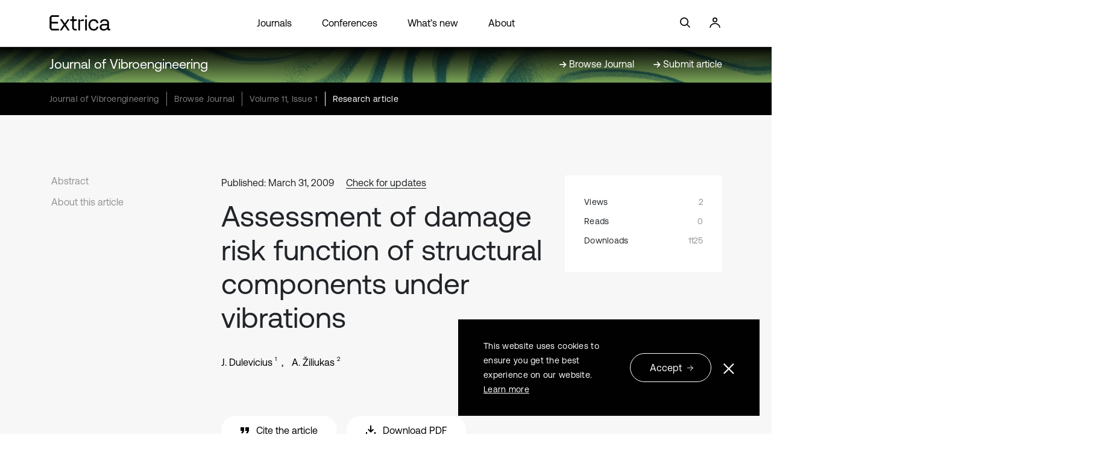

--- FILE ---
content_type: text/html; charset=utf-8
request_url: https://www.extrica.com/article/10278
body_size: 22651
content:
<!DOCTYPE html>
<html lang="en">

<head>
    <meta charset="utf-8" />
    <meta name="viewport" content="width=device-width, initial-scale=1.0" />
    <title>Assessment of damage risk function of structural components under vibrations - Extrica</title>
        <link rel="canonical" href="https://www.extrica.com/article/10278" />

    <!-- Meta -->

    
            <meta name="description" content="In the analysis of reliability of construction element in the case of aging under vibrations, evaluation of risk function is of great importance. In practice, the applied constant risk function intensity is approximate. The intensity function must be evaluated timely. However, this effort requires numerous experimental data. This article considers a simplified approach for solution of the aforementioned problem. Provided comparison of experimental and obtained theoretical results confirm the validity of the presented approach" />
            <meta property="og:url" content="https://www.extrica.com/article/10278" />
            <meta property="og:title" content="Assessment of damage risk function of structural components under vibrations" />
            <meta property="og:description" content="In the analysis of reliability of construction element in the case of aging under vibrations, evaluation of risk function is of great importance. In practice, the applied constant risk function intensity is approximate. The intensity function must be evaluated timely. However, this effort requires numerous experimental data. This article considers a simplified approach for solution of the aforementioned problem. Provided comparison of experimental and obtained theoretical results confirm the validity of the presented approach" />
            <meta property="og:type" content="article" />
            <meta property="og:image" content="https://static-01.extrica.com/journals/jve/jve-meta-1200x630.webp" />
            <meta property="og:image:width" content="1200" />
            <meta property="og:image:height" content="630" />
            <meta property="og:updated_time" content="2023-05-21T14:33:26" />
            <meta property="article:published_time" content="2009-03-31T00:00:00" />
            <meta property="article:modified_time" content="2023-05-21T14:33:26" />
            <meta property="article:author" content="J. Dulevicius" />
            <meta property="article:author" content="A. &#x17D;iliukas" />
            <meta property="article:tag" content="reliability" />
            <meta property="article:tag" content="risk function models" />
            <meta property="article:tag" content="risk function intensity" />
            <meta name="twitter:title" content="Assessment of damage risk function of structural components under vibrations" />
            <meta name="twitter:description" content="In the analysis of reliability of construction element in the case of aging under vibrations, evaluation of risk function is of great importance. In practice, the applied constant risk function intensity is approximate. The intensity function must be evaluated timely. However, this effort requires numerous experimental data. This article considers a simplified approach for solution of the aforementioned problem. Provided comparison of experimental and obtained theoretical results confirm the validity of the presented approach" />
            <meta name="twitter:card" content="summary_large_image" />
            <meta name="twitter:image" content="https://static-01.extrica.com/journals/jve/jve-meta-1200x630.webp" />
            <meta name="citation_title" content="Assessment of damage risk function of structural components under vibrations" />
            <meta name="citation_journal_title" content="Journal of Vibroengineering" />
            <meta name="citation_publisher" content="Vibroengineering" />
            <meta name="citation_online_date" content="2009/03/31" />
            <meta name="citation_year" content="2009" />
            <meta name="citation_author" content="Dulevicius, J." />
            <meta name="citation_author" content="&#x17D;iliukas, A." />
            <meta name="citation_volume" content="11" />
            <meta name="citation_issue" content="1" />
            <meta name="citation_firstpage" content="201" />
            <meta name="citation_lastpage" content="205" />
            <meta name="citation_publication_date" content="2009/03/31" />
            <meta name="citation_issn" content="1392-8716" />
            <meta name="citation_issn" content="2538-8460" />
            <meta name="citation_abstract" content="In the analysis of reliability of construction element in the case of aging under vibrations, evaluation of risk function is of great importance. In practice, the applied constant risk function intensity is approximate. The intensity function must be evaluated timely. However, this effort requires numerous experimental data. This article considers a simplified approach for solution of the aforementioned problem. Provided comparison of experimental and obtained theoretical results confirm the validity of the presented approach" />
            <meta name="citation_keywords" content="reliability" />
            <meta name="citation_keywords" content="risk function models" />
            <meta name="citation_keywords" content="risk function intensity" />
            <meta name="citation_fulltext_html_url" content="https://www.extrica.com/article/10278" />
            <meta name="citation_pdf_url" content="https://www.extrica.com/article/10278/pdf" />
            <meta name="dc.title" content="Assessment of damage risk function of structural components under vibrations" />
            <meta name="dc.source" content="Journal of Vibroengineering" />
            <meta name="dc.format" content="text/html" />
            <meta name="dc.publisher" content="Vibroengineering" />
            <meta name="dc.date" content="2009/03/31" />
            <meta name="dc.language" content="en" />
            <meta name="dc.creator" content="Dulevicius, J." />
            <meta name="dc.creator" content="&#x17D;iliukas, A." />
            <meta name="dc.description" content="In the analysis of reliability of construction element in the case of aging under vibrations, evaluation of risk function is of great importance. In practice, the applied constant risk function intensity is approximate. The intensity function must be evaluated timely. However, this effort requires numerous experimental data. This article considers a simplified approach for solution of the aforementioned problem. Provided comparison of experimental and obtained theoretical results confirm the validity of the presented approach" />
            <meta name="dc.type" content="Research article" />
            <meta name="prism.publicationName" content="Journal of Vibroengineering" />
            <meta name="prism.publicationDate" content="2009/03/31" />
            <meta name="prism.issn" content="1392-8716" />
            <meta name="prism.issn" content="2538-8460" />
            <meta name="prism.volume" content="11" />
            <meta name="prism.number" content="1" />
            <meta name="prism.startingPage" content="201" />
            <meta name="prism.endingPage" content="205" />
            <meta name="prism.section" content="Research article" />
<meta name="citation_language" content="English" />
<meta property="og:site_name" content="Extrica" />
<meta property="og:locale" content="en_US" />
<meta name="twitter:site" content="@ExtricaScience" />
    <meta name="google-site-verification" content="bU6qzKBrFXq7vjMzew7tljUWR5frpxPUWfQM8R3WKzQ" />

    <!-- Styles -->
    <link rel="stylesheet" href="https://cdnjs.cloudflare.com/ajax/libs/bootstrap/5.2.3/css/bootstrap.min.css" integrity="sha512-SbiR/eusphKoMVVXysTKG/7VseWii+Y3FdHrt0EpKgpToZeemhqHeZeLWLhJutz/2ut2Vw1uQEj2MbRF+TVBUA==" crossorigin="anonymous" referrerpolicy="no-referrer" />
<meta name="x-stylesheet-fallback-test" content="" class="visually-hidden" /><script>!function(a,b,c,d){var e,f=document,g=f.getElementsByTagName("SCRIPT"),h=g[g.length-1].previousElementSibling,i=f.defaultView&&f.defaultView.getComputedStyle?f.defaultView.getComputedStyle(h):h.currentStyle;if(i&&i[a]!==b)for(e=0;e<c.length;e++)f.write('<link href="'+c[e]+'" '+d+"/>")}("position","absolute",["/lib/bootstrap-5.2.3/dist/css/bootstrap.min.css"], "rel=\u0022stylesheet\u0022 crossorigin=\u0022anonymous\u0022 referrerpolicy=\u0022no-referrer\u0022 ");</script>
    <style>
        @font-face {
            font-family: 'AeonikRegular';
            src: url('https://static-01.extrica.com/assets/fonts/AeonikPro-Regular.otf');
            font-display: swap;
        }

        @font-face {
            font-family: 'AeonikLight';
            src: url('https://static-01.extrica.com/assets/fonts/AeonikPro-Light.otf');
            font-display: swap;
        }
    </style>
    <link rel="stylesheet" href="/css/styles.min.css?v=-439bLycjROJ4YU7cEXn9X8mUrFyJSmfALuWG05VPaM" />
    
    <link rel="stylesheet" href="https://cdnjs.cloudflare.com/ajax/libs/lity/2.4.1/lity.css" crossorigin="anonymous" referrerpolicy="no-referrer" />
    <style>
        @media only screen and (max-width: 991px) {
            .main-content-section .main-content-row .related-articles-section .content-row .single-col a .inner-col::before {
                background-image: url('/images/arrow-read-more.svg');
            }
        }
    </style>


    <!-- Scripts -->
    
                <script type="application/ld&#x2B;json">
                                {
  "@context": "https://schema.org",
  "@type": "Article",
  "pageStart": 201,
  "pageEnd": 205,
  "headline": "Assessment of damage risk function of structural components under vibrations",
  "abstract": "In the analysis of reliability of construction element in the case of aging under vibrations, evaluation of risk function is of great importance. In practice, the applied constant risk function intensity is approximate. The intensity function must be evaluated timely. However, this effort requires numerous experimental data. This article considers a simplified approach for solution of the aforementioned problem. Provided comparison of experimental and obtained theoretical results confirm the validity of the presented approach",
  "datePublished": "2009-03-31T00:00:00",
  "dateModified": "2023-05-21T14:33:26.33",
  "author": [
    {
      "@context": "https://schema.org",
      "@type": "Person",
      "name": "J. Dulevicius",
      "givenName": "J.",
      "familyName": "Dulevicius"
    },
    {
      "@context": "https://schema.org",
      "@type": "Person",
      "name": "A. \u017Diliukas",
      "givenName": "A.",
      "familyName": "\u017Diliukas"
    }
  ],
  "publisher": {
    "@context": "https://schema.org",
    "@type": "Organization",
    "name": "Extrica",
    "url": "https://www.extrica.com",
    "logo": "https://static-01.extrica.com/assets/extrica/about/meta-1200x750.webp"
  },
  "license": "https://creativecommons.org/licenses/by/4.0"
}
                        </script>


    
        <script async>
    //Google Tag Manager
    (function (w, d, s, l, i) {
        w[l] = w[l] || []; w[l].push({ 'gtm.start': new Date().getTime(), event: 'gtm.js' });
        var f = d.getElementsByTagName(s)[0], j = d.createElement(s), dl = l != 'dataLayer' ? '&l=' + l : '';
        j.async = true; j.src = 'https://www.googletagmanager.com/gtm.js?id=' + i + dl;
        f.parentNode.insertBefore(j, f);
    })(window, document, 'script', 'dataLayer', 'GTM-536FWCD');
</script async>

<!-- Google tag (gtag.js) default consent -->
<script async>
    window.dataLayer = window.dataLayer || [];
    function gtag() { dataLayer.push(arguments); }
    gtag('consent', 'default', {
        'ad_storage': 'denied',
        'ad_user_data': 'denied',
        'ad_personalization': 'denied'
    });
</script async>
<!-- Google tag (gtag.js) -->
<script async src="https://www.googletagmanager.com/gtag/js?id=G-8ZMPL0WXWF"></script>
<script>
    window.dataLayer = window.dataLayer || [];
    function gtag() { dataLayer.push(arguments); }
    gtag('js', new Date());
    gtag('config', 'G-8ZMPL0WXWF');
</script>
<script async>
    function consentGtagGranted() {
        gtag('consent', 'update', {
            'ad_user_data': 'granted',
            'ad_personalization': 'granted'
        });
    }
</script>

<!-- Meta Pixel Code -->
<script async>
    !function (f, b, e, v, n, t, s) {
        if (f.fbq) return; n = f.fbq = function () {
            n.callMethod ? n.callMethod.apply(n, arguments) : n.queue.push(arguments);
        };
        if (!f._fbq) f._fbq = n; n.push = n; n.loaded = !0; n.version = '2.0';
        n.queue = []; t = b.createElement(e); t.async = !0;
        t.src = v; s = b.getElementsByTagName(e)[0];
        s.parentNode.insertBefore(t, s);
    }(window, document, 'script',
        'https://connect.facebook.net/en_US/fbevents.js');
    fbq('init', '285539395603870');
    fbq('track', 'PageView');
</script>
<!-- End Meta Pixel Code -->

<script async>
    //Hotjar Tracking Code for http://www.jvejournals.com 
    (function (h, o, t, j, a, r) {
        h.hj = h.hj || function () { (h.hj.q = h.hj.q || []).push(arguments) };
        h._hjSettings = { hjid: 1154681, hjsv: 6 };
        a = o.getElementsByTagName('head')[0];
        r = o.createElement('script'); r.async = 1;
        r.src = t + h._hjSettings.hjid + j + h._hjSettings.hjsv;
        a.appendChild(r);
    })(window, document, 'https://static.hotjar.com/c/hotjar-', '.js?sv=');
</script>

<script async>
    // Microsoft Advertising UET tag tracking code
    (function (w, d, t, r, u) {
        var f, n, i;
        w[u] = w[u] || [], f = function () {
            var o = { ti: "17443098" };
            o.q = w[u], w[u] = new UET(o), w[u].push("pageLoad")
        }, n = d.createElement(t), n.src = r, n.async = 1, n.onload = n.onreadystatechange = function () {
            var s = this.readyState; s && s !== "loaded" && s !== "complete" || (f(), n.onload = n.onreadystatechange = null)
        }, i = d.getElementsByTagName(t)[0], i.parentNode.insertBefore(n, i)
    })(window, document, "script", "//bat.bing.com/bat.js", "uetq");
</script>

        <script type="text/javascript">!function(T,l,y){var S=T.location,k="script",D="instrumentationKey",C="ingestionendpoint",I="disableExceptionTracking",E="ai.device.",b="toLowerCase",w="crossOrigin",N="POST",e="appInsightsSDK",t=y.name||"appInsights";(y.name||T[e])&&(T[e]=t);var n=T[t]||function(d){var g=!1,f=!1,m={initialize:!0,queue:[],sv:"5",version:2,config:d};function v(e,t){var n={},a="Browser";return n[E+"id"]=a[b](),n[E+"type"]=a,n["ai.operation.name"]=S&&S.pathname||"_unknown_",n["ai.internal.sdkVersion"]="javascript:snippet_"+(m.sv||m.version),{time:function(){var e=new Date;function t(e){var t=""+e;return 1===t.length&&(t="0"+t),t}return e.getUTCFullYear()+"-"+t(1+e.getUTCMonth())+"-"+t(e.getUTCDate())+"T"+t(e.getUTCHours())+":"+t(e.getUTCMinutes())+":"+t(e.getUTCSeconds())+"."+((e.getUTCMilliseconds()/1e3).toFixed(3)+"").slice(2,5)+"Z"}(),iKey:e,name:"Microsoft.ApplicationInsights."+e.replace(/-/g,"")+"."+t,sampleRate:100,tags:n,data:{baseData:{ver:2}}}}var h=d.url||y.src;if(h){function a(e){var t,n,a,i,r,o,s,c,u,p,l;g=!0,m.queue=[],f||(f=!0,t=h,s=function(){var e={},t=d.connectionString;if(t)for(var n=t.split(";"),a=0;a<n.length;a++){var i=n[a].split("=");2===i.length&&(e[i[0][b]()]=i[1])}if(!e[C]){var r=e.endpointsuffix,o=r?e.location:null;e[C]="https://"+(o?o+".":"")+"dc."+(r||"services.visualstudio.com")}return e}(),c=s[D]||d[D]||"",u=s[C],p=u?u+"/v2/track":d.endpointUrl,(l=[]).push((n="SDK LOAD Failure: Failed to load Application Insights SDK script (See stack for details)",a=t,i=p,(o=(r=v(c,"Exception")).data).baseType="ExceptionData",o.baseData.exceptions=[{typeName:"SDKLoadFailed",message:n.replace(/\./g,"-"),hasFullStack:!1,stack:n+"\nSnippet failed to load ["+a+"] -- Telemetry is disabled\nHelp Link: https://go.microsoft.com/fwlink/?linkid=2128109\nHost: "+(S&&S.pathname||"_unknown_")+"\nEndpoint: "+i,parsedStack:[]}],r)),l.push(function(e,t,n,a){var i=v(c,"Message"),r=i.data;r.baseType="MessageData";var o=r.baseData;return o.message='AI (Internal): 99 message:"'+("SDK LOAD Failure: Failed to load Application Insights SDK script (See stack for details) ("+n+")").replace(/\"/g,"")+'"',o.properties={endpoint:a},i}(0,0,t,p)),function(e,t){if(JSON){var n=T.fetch;if(n&&!y.useXhr)n(t,{method:N,body:JSON.stringify(e),mode:"cors"});else if(XMLHttpRequest){var a=new XMLHttpRequest;a.open(N,t),a.setRequestHeader("Content-type","application/json"),a.send(JSON.stringify(e))}}}(l,p))}function i(e,t){f||setTimeout(function(){!t&&m.core||a()},500)}var e=function(){var n=l.createElement(k);n.src=h;var e=y[w];return!e&&""!==e||"undefined"==n[w]||(n[w]=e),n.onload=i,n.onerror=a,n.onreadystatechange=function(e,t){"loaded"!==n.readyState&&"complete"!==n.readyState||i(0,t)},n}();y.ld<0?l.getElementsByTagName("head")[0].appendChild(e):setTimeout(function(){l.getElementsByTagName(k)[0].parentNode.appendChild(e)},y.ld||0)}try{m.cookie=l.cookie}catch(p){}function t(e){for(;e.length;)!function(t){m[t]=function(){var e=arguments;g||m.queue.push(function(){m[t].apply(m,e)})}}(e.pop())}var n="track",r="TrackPage",o="TrackEvent";t([n+"Event",n+"PageView",n+"Exception",n+"Trace",n+"DependencyData",n+"Metric",n+"PageViewPerformance","start"+r,"stop"+r,"start"+o,"stop"+o,"addTelemetryInitializer","setAuthenticatedUserContext","clearAuthenticatedUserContext","flush"]),m.SeverityLevel={Verbose:0,Information:1,Warning:2,Error:3,Critical:4};var s=(d.extensionConfig||{}).ApplicationInsightsAnalytics||{};if(!0!==d[I]&&!0!==s[I]){var c="onerror";t(["_"+c]);var u=T[c];T[c]=function(e,t,n,a,i){var r=u&&u(e,t,n,a,i);return!0!==r&&m["_"+c]({message:e,url:t,lineNumber:n,columnNumber:a,error:i}),r},d.autoExceptionInstrumented=!0}return m}(y.cfg);function a(){y.onInit&&y.onInit(n)}(T[t]=n).queue&&0===n.queue.length?(n.queue.push(a),n.trackPageView({})):a()}(window,document,{
src: "https://js.monitor.azure.com/scripts/b/ai.2.min.js", // The SDK URL Source
crossOrigin: "anonymous", 
cfg: { // Application Insights Configuration
    connectionString: 'InstrumentationKey=d958c01d-d6ba-4213-8949-a11aab7b4bbd;IngestionEndpoint=https://northeurope-2.in.applicationinsights.azure.com/;LiveEndpoint=https://northeurope.livediagnostics.monitor.azure.com/'
}});</script>
    
</head>

<body>
    
        <noscript>
    <iframe src="https://www.googletagmanager.com/ns.html?id=GTM-536FWCD" height="0" width="0" style="display:none;visibility:hidden"></iframe>
    <img height="1" width="1" style="display:none" src="https://www.facebook.com/tr?id=285539395603870&ev=PageView&noscript=1" />
</noscript>
    

    <div class="container-fluid">
        <div id="parallax-holder" class="hero-section ">
            <div id="header-placeholder"></div>
            <div id="fixed-header" class="sticky-hero-section">
                <nav class="header-home navbar navbar-expand-xl navbar-light">
                    <div class="row header-links">
                        <div class="col-lg-6 menu-col header-col">
                            <button class="first-button navbar-toggler" type="button" data-bs-toggle="collapse" data-bs-target="#navbarNav" aria-controls="navbarNav" aria-expanded="false" aria-label="Toggle navigation">
                                <a class="header-logo-link black" href="/" alt="Extrica logo">
                                    <svg width="94" height="24" viewBox="0 0 94 24" fill="none" xmlns="http://www.w3.org/2000/svg">
                                        <g clip-path="url(#clip0_2576_4240)">
                                            <path d="M0.316406 3.09068V20.5641L3.28822 23.6374H14.6078V20.9526H4.54874C3.7724 20.9526 3.13796 20.3051 3.13796 19.4936V13.036H13.1887V10.3597H3.13796V4.29931C3.13796 3.49644 3.76405 2.84032 4.54874 2.84032H14.6078V0.164062H3.14631L0.316406 3.09068Z" fill="white" />
                                            <path d="M37.8817 20.6679C37.6146 20.3657 37.4727 19.8564 37.4727 19.1398V10.4549C37.4727 9.67795 38.082 9.05637 38.825 9.05637H41.6549V6.53551H37.4727V1.74414H34.8181V6.53551H31.8379V9.04774H34.8181V20.5643L37.7899 23.6377H41.8636V21.1254H39.2925C38.6163 21.1168 38.1488 20.97 37.8817 20.6679Z" fill="white" />
                                            <path d="M48.7168 7.24307C48.2159 7.55386 47.7818 7.92508 47.4062 8.37401H46.7634L46.513 6.54379H44.209V23.6373H46.8636V14.9179C46.8636 13.9165 46.8636 11.9567 46.8636 10.6186C46.8636 9.85026 47.473 9.22005 48.2159 9.22005H52.5985V6.53516H51.8556C50.5283 6.53516 49.4764 6.76825 48.7168 7.24307Z" fill="white" />
                                            <path d="M67.7758 8.78008C68.9445 8.78008 69.9379 9.10814 70.756 9.75562C71.574 10.4031 72.1167 11.275 72.3754 12.3714H75.0634C74.7379 10.4981 73.9448 9.02181 72.6843 7.94267C71.4238 6.87217 69.8127 6.33691 67.8676 6.33691C66.2648 6.33691 64.8541 6.6995 63.6186 7.42468C62.3831 8.14986 61.4315 9.1772 60.7469 10.4894C60.0624 11.8103 59.7285 13.3297 59.7285 15.0477C59.7285 16.7657 60.0624 18.2937 60.7303 19.6232C61.3981 20.9527 62.3414 21.9887 63.5518 22.7225C64.7622 23.4563 66.1647 23.8276 67.7674 23.8276C69.7375 23.8276 71.357 23.2837 72.6259 22.2045C73.9031 21.1168 74.7128 19.6319 75.0551 17.7326H72.4005C72.1584 18.8722 71.6325 19.77 70.8144 20.4175C69.9963 21.065 68.9779 21.393 67.7674 21.393C66.1897 21.393 64.9125 20.806 63.9275 19.6319C62.9424 18.4578 62.4499 16.9297 62.4499 15.0563C62.4499 13.2002 62.9424 11.6894 63.9275 10.5326C64.9125 9.36713 66.1981 8.78008 67.7758 8.78008Z" fill="white" />
                                            <path d="M92.2916 21.1168C91.557 21.1168 91.1897 20.7024 91.1897 19.8736V12.5009C91.1897 10.5153 90.6137 8.98727 89.4533 7.9254C88.293 6.86353 86.6568 6.33691 84.5448 6.33691C82.558 6.33691 80.9386 6.8031 79.7031 7.74411C78.4593 8.68512 77.7413 9.98871 77.5493 11.6635H80.2039C80.3793 10.7916 80.8384 10.0923 81.5813 9.56569C82.3243 9.03907 83.2759 8.78008 84.4196 8.78008C85.7135 8.78008 86.7236 9.09087 87.4498 9.72109C88.4098 10.5499 88.7354 11.8103 88.4182 13.511H83.6683C81.5062 13.511 79.8617 13.9686 78.7264 14.8837C77.5911 15.7988 77.0234 17.1196 77.0234 18.8376C77.0234 20.383 77.5827 21.6002 78.693 22.4894C79.8033 23.3873 81.2808 23.8276 83.1173 23.8276C85.054 23.8276 86.6151 23.2232 87.8171 22.006H88.8105C88.9274 22.3858 89.111 22.7053 89.3698 22.9556C89.8206 23.4045 90.5803 23.629 91.6404 23.629H93.1013V21.1168H92.2916ZM87.141 20.1671C86.2144 21.0477 84.9371 21.488 83.3177 21.488C82.2158 21.488 81.3392 21.229 80.6881 20.7196C80.037 20.2017 79.7198 19.5283 79.7198 18.6736C79.7198 16.7743 80.9552 15.8247 83.4179 15.8247H88.5434V16.6621C88.535 18.1125 88.0676 19.2779 87.141 20.1671Z" fill="white" />
                                            <path d="M57.3655 6.53516H54.7109V23.6287H57.3655V6.53516Z" fill="white" />
                                            <path d="M57.3655 0.336914H54.7109V3.08224H57.3655V0.336914Z" fill="white" />
                                            <path d="M30.7611 6.53516H27.8978L23.9743 12.2675C23.774 12.5611 23.3483 12.5611 23.1479 12.2675L19.2745 6.54379H16.1942L21.8373 14.8575L15.7852 23.6373H18.6485L22.9559 17.3697C23.1563 17.0762 23.582 17.0762 23.7823 17.3697L28.0898 23.6459H31.1701L25.0763 14.8488L30.7611 6.53516Z" fill="white" />
                                        </g>
                                        <defs>
                                            <clipPath id="clip0_2576_4240">
                                                <rect width="93.4286" height="24" fill="white" />
                                            </clipPath>
                                        </defs>
                                    </svg>
                                </a>
                                <div class="animated-icon1 black"><span></span><span></span><span></span></div>
                            </button>
                            <div class="collapse navbar-collapse" id="navbarNav">
                                <ul class="navbar-nav">
                                    <li class="nav-item">
                                        <a class="nav-link" href="/journals">Journals</a>
                                    </li>
                                    <li class="nav-item">
                                        <a class="nav-link" href="/conferences">Conferences</a>
                                    </li>
                                    <li>
                                        <a class="nav-link" href="/whats-new">What’s new</a>
                                    </li>
                                    <li>
                                        <a class="nav-link" href="/about">About</a>
                                    </li>
                                </ul>
                            </div>

                            <a class="header-search-icon black" href="#" alt="Search">
                                <svg width="24" height="24" viewBox="0 0 24 24" fill="none" xmlns="http://www.w3.org/2000/svg">
                                    <g clip-path="url(#clip0_2576_4251)">
                                        <g clip-path="url(#clip1_2576_4251)">
                                            <path d="M6.25211 13.7303C5.25252 12.7307 4.70308 11.4024 4.70308 9.99033C4.70308 8.57823 5.25252 7.25 6.25211 6.2504C7.25171 5.25252 8.57823 4.70137 9.99205 4.70137C11.4041 4.70137 12.7324 5.25252 13.7303 6.2504C14.7299 7.25 15.2793 8.57823 15.2793 9.99033C15.2793 11.4024 14.7299 12.7307 13.7303 13.7303C12.7324 14.7282 11.4041 15.2793 9.99205 15.2793C8.57823 15.2793 7.25171 14.7282 6.25211 13.7303ZM20.0017 18.7967L15.4967 14.2917C16.4569 13.0679 16.9824 11.5702 16.9824 9.99033C16.9824 8.12294 16.2549 6.36679 14.9353 5.04712C13.6139 3.72745 11.8594 3 9.99205 3C8.12465 3 6.36851 3.72745 5.04883 5.04712C3.72745 6.36679 3 8.12294 3 9.99033C3 11.8577 3.72745 13.6139 5.04883 14.9335C6.36851 16.2532 8.12465 16.9807 9.99205 16.9807C11.5719 16.9807 13.0696 16.4552 14.2934 15.495L18.7984 20L20.0017 18.7967Z" fill="white" />
                                        </g>
                                    </g>
                                    <defs>
                                        <clipPath id="clip0_2576_4251">
                                            <rect width="24" height="24" fill="white" />
                                        </clipPath>
                                        <clipPath id="clip1_2576_4251">
                                            <rect width="17.0017" height="17" fill="white" transform="translate(3 3)" />
                                        </clipPath>
                                    </defs>
                                </svg>
                            </a>
                            <a class="header-login-icon black" href="https://manage.extrica.com" target="_blank" alt="Login">
                                <svg width="24" height="24" viewBox="0 0 24 24" fill="none" xmlns="http://www.w3.org/2000/svg">
                                    <circle cx="12" cy="7" r="3.15" stroke="white" stroke-width="1.7" />
                                    <path d="M20 20C20 16.134 16.4183 13 12 13C7.58172 13 4 16.134 4 20" stroke="white" stroke-width="1.7" />
                                </svg>
                            </a>
                        </div>

                        <div class="login-col header-col col-lg-3">
                            <a href="">
                                <svg width="24" height="24" viewBox="0 0 24 24" fill="none" xmlns="http://www.w3.org/2000/svg">
                                    <g clip-path="url(#clip0_2576_4251)">
                                        <g clip-path="url(#clip1_2576_4251)">
                                            <path d="M6.25211 13.7303C5.25252 12.7307 4.70308 11.4024 4.70308 9.99033C4.70308 8.57823 5.25252 7.25 6.25211 6.2504C7.25171 5.25252 8.57823 4.70137 9.99205 4.70137C11.4041 4.70137 12.7324 5.25252 13.7303 6.2504C14.7299 7.25 15.2793 8.57823 15.2793 9.99033C15.2793 11.4024 14.7299 12.7307 13.7303 13.7303C12.7324 14.7282 11.4041 15.2793 9.99205 15.2793C8.57823 15.2793 7.25171 14.7282 6.25211 13.7303ZM20.0017 18.7967L15.4967 14.2917C16.4569 13.0679 16.9824 11.5702 16.9824 9.99033C16.9824 8.12294 16.2549 6.36679 14.9353 5.04712C13.6139 3.72745 11.8594 3 9.99205 3C8.12465 3 6.36851 3.72745 5.04883 5.04712C3.72745 6.36679 3 8.12294 3 9.99033C3 11.8577 3.72745 13.6139 5.04883 14.9335C6.36851 16.2532 8.12465 16.9807 9.99205 16.9807C11.5719 16.9807 13.0696 16.4552 14.2934 15.495L18.7984 20L20.0017 18.7967Z" fill="white" />
                                        </g>
                                    </g>
                                    <defs>
                                        <clipPath id="clip0_2576_4251">
                                            <rect width="24" height="24" fill="white" />
                                        </clipPath>
                                        <clipPath id="clip1_2576_4251">
                                            <rect width="17.0017" height="17" fill="white" transform="translate(3 3)" />
                                        </clipPath>
                                    </defs>
                                </svg>
                            </a>
                            <a href="https://manage.extrica.com" target="_blank">
                                <svg width="24" height="24" viewBox="0 0 24 24" fill="none" xmlns="http://www.w3.org/2000/svg">
                                    <circle cx="12" cy="7" r="3.15" stroke="white" stroke-width="1.7" />
                                    <path d="M20 20C20 16.134 16.4183 13 12 13C7.58172 13 4 16.134 4 20" stroke="white" stroke-width="1.7" />
                                </svg>
                            </a>
                        </div>
                    </div>
                </nav>
                <div class="container">
                    <header class="header-home">
                        <div class="row header-links">
                            <div class="logo-col header-col col-lg-2">
                                <a class="headerlogo" href="/">
                                    <svg width="102" height="26" viewBox="0 0 102 26" fill="none" xmlns="http://www.w3.org/2000/svg">
                                        <path d="M0.34375 3.34824V22.2777L3.56322 25.6072H15.8261V22.6986H4.92878C4.08774 22.6986 3.40044 21.9972 3.40044 21.118V14.1223H14.2888V11.2231H3.40044V4.65759C3.40044 3.78781 4.0787 3.07702 4.92878 3.07702H15.8261V0.177734H3.40948L0.34375 3.34824Z" fill="white" />
                                        <path d="M41.0396 22.3899C40.7503 22.0625 40.5965 21.5107 40.5965 20.7345V11.3259C40.5965 10.4841 41.2567 9.81074 42.0616 9.81074H45.1273V7.07981H40.5965V1.88916H37.7207V7.07981H34.4922V9.80139H37.7207V22.2777L40.9402 25.6071H45.3534V22.8856H42.568C41.8355 22.8762 41.329 22.7172 41.0396 22.3899Z" fill="white" />
                                        <path d="M52.778 7.84698C52.2354 8.18368 51.7651 8.58583 51.3582 9.07216H50.6618L50.3905 7.08943H47.8945V25.6074H50.7704V16.1614C50.7704 15.0765 50.7704 12.9535 50.7704 11.5038C50.7704 10.6714 51.4305 9.98871 52.2354 9.98871H56.9832V7.08008H56.1783C54.7404 7.08008 53.6009 7.3326 52.778 7.84698Z" fill="white" />
                                        <path d="M73.423 9.51151C74.6891 9.51151 75.7652 9.86691 76.6515 10.5683C77.5377 11.2698 78.1256 12.2144 78.4059 13.4022H81.3179C80.9652 11.3727 80.1061 9.77338 78.7405 8.60431C77.375 7.4446 75.6296 6.86475 73.5224 6.86475C71.7861 6.86475 70.2578 7.25755 68.9193 8.04316C67.5809 8.82878 66.5499 9.94173 65.8084 11.3633C65.0668 12.7942 64.7051 14.4403 64.7051 16.3014C64.7051 18.1626 65.0668 19.818 65.7903 21.2583C66.5138 22.6986 67.5357 23.8209 68.847 24.6158C70.1583 25.4108 71.6776 25.813 73.4139 25.813C75.5482 25.813 77.3026 25.2237 78.6772 24.0547C80.0609 22.8763 80.9381 21.2676 81.3089 19.2101H78.433C78.1708 20.4446 77.601 21.4173 76.7148 22.1187C75.8285 22.8201 74.7252 23.1755 73.4139 23.1755C71.7047 23.1755 70.3211 22.5396 69.2539 21.2676C68.1868 19.9957 67.6532 18.3403 67.6532 16.3108C67.6532 14.3 68.1868 12.6633 69.2539 11.4101C70.3211 10.1475 71.7138 9.51151 73.423 9.51151Z" fill="white" />
                                        <path d="M99.9838 22.8763C99.188 22.8763 98.7901 22.4273 98.7901 21.5295V13.5424C98.7901 11.3914 98.1661 9.73597 96.9091 8.58561C95.652 7.43525 93.8795 6.86475 91.5915 6.86475C89.4392 6.86475 87.6847 7.36978 86.3463 8.38921C84.9988 9.40863 84.2211 10.8209 84.0131 12.6353H86.8889C87.0788 11.6906 87.5762 10.9331 88.3811 10.3626C89.1859 9.79209 90.2169 9.51151 91.4559 9.51151C92.8576 9.51151 93.9518 9.8482 94.7386 10.5309C95.7786 11.4288 96.1313 12.7942 95.7877 14.6367H90.6419C88.2997 14.6367 86.5181 15.1324 85.2882 16.1237C84.0583 17.1151 83.4434 18.546 83.4434 20.4072C83.4434 22.0813 84.0493 23.4 85.252 24.3633C86.4548 25.336 88.0555 25.813 90.0451 25.813C92.1432 25.813 93.8343 25.1583 95.1365 23.8396H96.2127C96.3393 24.2511 96.5383 24.5971 96.8186 24.8683C97.307 25.3547 98.1299 25.5978 99.2784 25.5978H100.861V22.8763H99.9838ZM94.404 21.8475C93.4002 22.8014 92.0165 23.2784 90.2621 23.2784C89.0684 23.2784 88.1188 22.9978 87.4134 22.446C86.708 21.8849 86.3644 21.1554 86.3644 20.2295C86.3644 18.1719 87.7028 17.1432 90.3706 17.1432H95.9233V18.0504C95.9143 19.6216 95.4078 20.8842 94.404 21.8475Z" fill="white" />
                                        <path d="M62.1473 7.08008H59.2715V25.5981H62.1473V7.08008Z" fill="white" />
                                        <path d="M62.1473 0.364746H59.2715V3.33885H62.1473V0.364746Z" fill="white" />
                                        <path d="M33.3255 7.08008H30.2236L25.9732 13.2902C25.7562 13.6081 25.2949 13.6081 25.0779 13.2902L20.8817 7.08943H17.5447L23.6581 16.0959L17.1016 25.6074H20.2035L24.8699 18.8175C25.0869 18.4995 25.5482 18.4995 25.7652 18.8175L30.4316 25.6168H33.7687L27.1669 16.0866L33.3255 7.08008Z" fill="white" />
                                    </svg>
                                </a>
                            </div>
                            <div class="menu-col header-col col-lg-8">
                                <a href="/journals">Journals</a>
                                <a href="/conferences">Conferences</a>
                                <a href="/whats-new">What’s new</a>
                                <a href="/about">About</a>
                            </div>
                            <div class="login-col header-col col-lg-2">
                                <a class="header-search-icon black desktop" href="">
                                    <svg width="24" height="24" viewBox="0 0 24 24" fill="none" xmlns="http://www.w3.org/2000/svg">
                                        <g clip-path="url(#clip0_2599_497)">
                                            <g clip-path="url(#clip1_2599_497)">
                                                <path d="M6.25211 13.7303C5.25252 12.7307 4.70308 11.4024 4.70308 9.99033C4.70308 8.57823 5.25252 7.25 6.25211 6.2504C7.25171 5.25252 8.57823 4.70137 9.99205 4.70137C11.4041 4.70137 12.7324 5.25252 13.7303 6.2504C14.7299 7.25 15.2793 8.57823 15.2793 9.99033C15.2793 11.4024 14.7299 12.7307 13.7303 13.7303C12.7324 14.7282 11.4041 15.2793 9.99205 15.2793C8.57823 15.2793 7.25171 14.7282 6.25211 13.7303V13.7303ZM20.0017 18.7967L15.4967 14.2917C16.4569 13.0679 16.9824 11.5702 16.9824 9.99033C16.9824 8.12294 16.2549 6.36679 14.9353 5.04712C13.6139 3.72745 11.8594 3 9.99205 3C8.12465 3 6.36851 3.72745 5.04883 5.04712C3.72745 6.36679 3 8.12294 3 9.99033C3 11.8577 3.72745 13.6139 5.04883 14.9335C6.36851 16.2532 8.12465 16.9807 9.99205 16.9807C11.5719 16.9807 13.0696 16.4552 14.2934 15.495L18.7984 20L20.0017 18.7967" fill="white" />
                                            </g>
                                        </g>
                                        <defs>
                                            <clipPath id="clip0_2599_497">
                                                <rect width="24" height="24" fill="white" />
                                            </clipPath>
                                            <clipPath id="clip1_2599_497">
                                                <rect width="17.0017" height="17" fill="white" transform="translate(3 3)" />
                                            </clipPath>
                                        </defs>
                                    </svg>
                                </a>
                                <a class="header-login-icon black desktop" href="https://manage.extrica.com" target="_blank">
                                    <svg width="24" height="24" viewBox="0 0 24 24" fill="none" xmlns="http://www.w3.org/2000/svg">
                                        <circle cx="12" cy="7" r="3.15" stroke="white" stroke-width="1.7" />
                                        <path d="M20 20C20 16.134 16.4183 13 12 13C7.58172 13 4 16.134 4 20" stroke="white" stroke-width="1.7" />
                                    </svg>
                                </a>
                            </div>
                        </div>
                    </header>
                </div>
            </div>
            <form id="search-header" class="row search-input" method="GET" action="/search">
                <div class="search-bar">
                    <div class="container">
                        <div class="main-search-bar-row row">
                            <span class="deleteicon">
                                <input placeholder="Search" type="text" id="searchQuery" name="searchQuery" value="">
                                <span onclick="var input = this.previousElementSibling; input.value = ''; input.focus();"><img src="/images/close-search.svg" alt="Close" loading="lazy" /></span>
                                <img class="search-icon-image" src="/images/search-icon.svg" alt="Search" loading="lazy" />
                            </span>
                        </div>
                        <div class="subtitle-row row">
                            Search by keyword, title, subject area
                        </div>
                    </div>
                </div>
            </form>
        </div>
    </div>

    <main role="main">
        



<div class="page-article">
    <div class="section-after-header sticky-section-after-head" style="background-image: linear-gradient(#000 0%, rgba(1, 28, 28, 0.2) 100%), url('https://static-01.extrica.com/journals/jve/jve-header-d3840x300.webp');">
        <div class="container">
            <div class="content-row row">
                <div class="col-lg-6 title-col">
                    <a href="/journal/jve">Journal of Vibroengineering</a>
                </div>
                <div class="col-lg-6 button-col">
                    <div class="button-holder">
                        <a class="single-button" href="/journal/jve/browse">
                            <i class="fa-solid fa-arrow-right button-arrow-after"></i>
                            <div class="text">Browse Journal</div>
                        </a>
                    </div>
                    <div class="button-holder">
                            <a class="single-button" href="https://manage.extrica.com/submit-manuscript/jve">
                                <i class="fa-solid fa-arrow-right button-arrow-after"></i>
                                <div class="text">Submit article</div>
                            </a>
                    </div>
                </div>
            </div>
        </div>
    </div>
    <div id="page-title-section" class="page-title-section">
        <div class="container">
            <div class="main-title-row row">
                <div class="col-lg-10 title-col">
                    <div class="row breadcrumb-row">
                            <a href="/journal/jve">Journal of Vibroengineering</a>
                            <a href="/journal/jve/browse">Browse Journal</a>
                            <a href="/issue/jve-11-1/contents">Volume 11, Issue 1</a>
                            <a>Research article</a>
                    </div>
                </div>
            </div>
        </div>
    </div>
    <div class="main-content-section">
        <div class="container">
            <div class="main-content-row row">
                <div class="col-lg-3 sidebar-menu-col">
                    <ul class="sidebar-manu-nav">
                    </ul>
                </div>
                <div class="col-lg-9 content-col">
                    <section class="main-content-section">
                        <span class="background-left"></span>
                        <span class="background-right"></span>
                        <div class="content-row row">
                            <div class="col-lg-8 text-col">
                                <div class="inner-col">
                                    <div class="article-top-info">
                                        <div class="publish-date">Published: March 31, 2009</div>
                                        <div class="check-for-updates-url"><a href="#About this article">Check for updates</a></div>
                                    </div>
                                    <div class="title">
                                        <h1>Assessment of damage risk function of structural components under vibrations</h1>
                                    </div>
                                    <div class="list">
                                        <div class="list-title">
                                                    <div class="single-author">
                                                        J. Dulevicius<sup>1</sup>
                                                    </div>
                                                    <div class="single-author">
                                                        A. &#x17D;iliukas<sup>2</sup>
                                                    </div>
                                        </div>
                                        <div class="list-content expanded">
                                        </div>
                                    </div>
                                    <div class="buttons">
                                        <a data-bs-toggle="modal" data-bs-target="#citationModal" class="citation" href="">
                                            <svg width="14" height="10" viewBox="0 0 14 10" fill="none" xmlns="http://www.w3.org/2000/svg">
                                                <path d="M1 10H4L6 6V0H0V6H3L1 10ZM9 10H12L14 6V0H8V6H11L9 10Z" fill="black" />
                                            </svg>
                                            Cite the article
                                        </a>
                                            <a class="download" href="https://www.extrica.com/article/10278/pdf" target="_blank">
                                                <svg width="16" height="16" viewBox="0 0 16 16" fill="none" xmlns="http://www.w3.org/2000/svg">
                                                    <path d="M14 11V14H2V11H0V14C0 15.1 0.9 16 2 16H14C15.1 16 16 15.1 16 14V11H14ZM13 7L11.59 5.59L9 8.17V0H7V8.17L4.41 5.59L3 7L8 12L13 7Z" fill="black"></path>
                                                </svg>
                                                Download PDF
                                            </a>
                                    </div>
                                </div>
                            </div>
                                <div class="col-lg-4 table-col">
                                        <div class="inner-col">
                                                <div class="single-row row">
                                                        <span class="first">
Views                                                        </span>
                                                        <span class="second">2</span>
                                                </div>
                                                <div class="single-row row">
                                                        <span class="first">
Reads                                                        </span>
                                                        <span class="second">0</span>
                                                </div>
                                                <div class="single-row row">
                                                        <span class="first">
Downloads                                                        </span>
                                                        <span class="second">1125</span>
                                                </div>
                                        </div>
                                </div>
                        </div>
                    </section>

                    <!-- Mobile side menu -->
                    <div class="mobile-side-menu-container">
    <div class="mobile-side-menu-placeholder"></div>
    <div class="mobile-side-menu">
        <div class="mobile-side-menu-row container">

        </div>
    </div>
</div>

                    <div class="article-content col-lg-9">
                        <!-- Erratums/Retractions does not have abstracts -->
                            <!-- Abstract -->
                            <section id="abstract" class="abstract-section">
                                <div class="main-title-row row">
                                    <h4>Abstract</h4>
                                </div>
                                <div class="content-row row">
                                    <div class="intro-text-holder">
                                        <div class="intro-text"><div>In the analysis of reliability of construction element in the case of aging under vibrations, evaluation of risk function is of great importance. In practice, the applied constant risk function intensity is approximate. The intensity function must be evaluated timely. However, this effort requires numerous experimental data. This article considers a simplified approach for solution of the aforementioned problem. Provided comparison of experimental and obtained theoretical results confirm the validity of the presented approach</div></div>
                                    </div>
                                    <div class="highlights-holder">
                                    </div>
                                </div>
                            </section>

                        <!-- Introduction -->
                        <section id="introduction" class="introduction-section active"></section>

                        <!-- References -->

                        <!-- Cited by -->

                        <section id="about-this-article" class="about-article-section">
                            <div class="about-article-container">
                                <div class="title">
                                    <h4>About this article</h4>
                                </div>
                                <div class="about-table">
                                    <div class="about-row">
                                        <div class="about-cell">
                                            <div class="cell-content">
                                                <div class="label">Received</div>
                                                <div class="value">January 25, 2007</div>
                                            </div>
                                        </div>
                                        <div class="about-cell">
                                            <div class="cell-content">
                                                <div class="label">Accepted</div>
                                                <div class="value">March 10, 2007</div>
                                            </div>
                                        </div>
                                        <div class="about-cell">
                                            <div class="cell-content">
                                                <div class="label">Published</div>
                                                <div class="value">March 31, 2009</div>
                                            </div>
                                        </div>
                                    </div>
                                        <div class="about-row bordered">
                                            <div class="row-content">
                                                <div class="title">Keywords</div>
                                                <div class="content">
                                                        <div class="keyword">reliability</div>
                                                        <div class="keyword">risk function models</div>
                                                        <div class="keyword">risk function intensity</div>
                                                </div>
                                            </div>
                                        </div>
                                        <div class="about-row bordered">
                                            <div class="row-content">
                                                <div class="content">
                                                    <div class="copyright-title">Copyright &#xA9; 2009 Vibroengineering</div>
                                                    <div class="copyright-description">
                                                        This is an open access article distributed under the <a href="https://creativecommons.org/licenses/by/4.0" target="_blank" rel="nofollow">Creative Commons Attribution License</a>, which permits unrestricted use, distribution, and reproduction in any medium, provided the original work is properly cited.
                                                    </div>
                                                    <div class="button-container">
                                                        <button id="share-button" class="button-style" onclick="shareClick()">Share this article</button>
                                                        <div class="license-image-container">
                                                            <a class="no-border" rel="nofollow" href="https://creativecommons.org/licenses/by/4.0" target="_blank">
                                                                <img alt="Creative Commons License" src="/images/cc-by.svg" />
                                                            </a>
                                                        </div>
                                                    </div>
                                                </div>
                                            </div>
                                        </div>
                                </div>
                            </div>
                        </section>
                    </div>
                    <!-- Prev-Next -->
                    <section class="prev-next-article">
                        <div class="prev-next-article-row row">
                                <a class="prev" href="/article/10277">
                                    <i class="fa-solid fa-arrow-left"></i>
                                    <span class="desktop">Previous article in issue</span>
                                    <span class="mobile">Previous</span>
                                </a>
                                <a class="next" href="/article/10279">
                                    <span class="desktop">Next article in issue</span>
                                    <span class="mobile">Next</span>
                                    <i class="fa-solid fa-arrow-right"></i>
                                </a>
                        </div>
                    </section>

                    <!-- Related articles -->
                        <section id="related-articles" class="related-articles-section">
                            <span class="background-left"></span>
                            <span class="background-right"></span>
                            <div class="title-row row">
                                <h4 class="remove-from-navigation">Related Articles</h4>
                            </div>
                            <div class="content-row row">
                                    <div class="col-lg-6 single-col">
                                        <a href="/article/23952">
                                            <div class="inner-col hover-arrow-animation">
                                                <div class="subject-row row">
                                                    <div class="subject">Research article</div>
                                                    <div class="date">2024 06 18</div>
                                                </div>
                                                <div class="title">Strain modal response and vibration damping optimization of tower for wind power equipment</div>
                                                <div class="author">Chunping Yang</div>
                                                <div class="reads"></div>
                                            </div>
                                        </a>
                                    </div>
                                    <div class="col-lg-6 single-col">
                                        <a href="/article/23790">
                                            <div class="inner-col hover-arrow-animation">
                                                <div class="subject-row row">
                                                    <div class="subject">Research article</div>
                                                    <div class="date">2024 01 11</div>
                                                </div>
                                                <div class="title">Study on vibration response and isolation of substation structure under subway load excitation</div>
                                                <div class="author">Yong Liu, Tiantian Li, Lin Li, Zhengquan Cheng, Kunjie Rong, Li Tian</div>
                                                <div class="reads"></div>
                                            </div>
                                        </a>
                                    </div>
                                    <div class="col-lg-6 single-col">
                                        <a href="/article/22554">
                                            <div class="inner-col hover-arrow-animation">
                                                <div class="subject-row row">
                                                    <div class="subject">Research article</div>
                                                    <div class="date">2022 05 16</div>
                                                </div>
                                                <div class="title">Influence determination of damage to mechanical structure based on modal analysis and modal assurance criterion</div>
                                                <div class="author">Mehran Khan, Swarup Mahato, Darius Eidukynas, Tomas Vaitkunas</div>
                                                <div class="reads"></div>
                                            </div>
                                        </a>
                                    </div>
                                    <div class="col-lg-6 single-col">
                                        <a href="/article/17452">
                                            <div class="inner-col hover-arrow-animation">
                                                <div class="subject-row row">
                                                    <div class="subject">Research article</div>
                                                    <div class="date">2016 11 15</div>
                                                </div>
                                                <div class="title">Study on the diagnosis of rub-impact fault based on finite element method and envelope demodulation</div>
                                                <div class="author">Nanfei Wang, Dongxiang Jiang, Yizhou Yang, Te Han</div>
                                                <div class="reads"></div>
                                            </div>
                                        </a>
                                    </div>
                            </div>
                        </section>
                </div>
            </div>
        </div>
    </div>
    <!-- Modal -->
    <div class="modal fade" id="citationModal" tabindex="-1" aria-labelledby="citationModalLabel" aria-hidden="true">
        <div class="modal-dialog">
            <div class="modal-content">
                <div class="modal-header">
                    <div class="title-text">
                        <h4 class="modal-title" id="citationModalLabel">Citation</h4>
                        <div class="modal-subtitle">J. Dulevicius and A. &#x17D;iliukas, &#x201C;Assessment of damage risk function of structural components under vibrations,&#x201D; &lt;i&gt;Journal of Vibroengineering&lt;/i&gt;, Vol. 11, No. 1, pp. 201&#x2013;205, Mar. 2009.</div>
                    </div>
                    <button type="button" class="btn-close" data-bs-dismiss="modal" aria-label="Close"></button>
                </div>
                <div class="modal-body">
                    <div class="inner-body">
                        <div class="tab">
                                    <button class="tablinks active" onclick="openTab(event, 'Extrica')" id="defaultOpen">Extrica</button>
                                    <button class="tablinks" onclick="openTab(event, 'Ris')">Ris</button>
                        </div>
                            <div id="Extrica" class="tabcontent" style="display: block">
                                <div class="citation-content mb-4" style="white-space: pre-wrap">J. Dulevicius and A. Žiliukas, “Assessment of damage risk function of structural components under vibrations,” <i>Journal of Vibroengineering</i>, Vol. 11, No. 1, pp. 201–205, Mar. 2009.</div>
                                <div class="copy-row row">
                                    <div class="copy-button">
                                        <svg width="12" height="14" viewBox="0 0 12 14" fill="none" xmlns="http://www.w3.org/2000/svg">
                                            <path d="M8.8421 0H1.26316C0.568421 0 0 0.572727 0 1.27273V10.1818H1.26316V1.27273H8.8421V0ZM10.7368 2.54545H3.78947C3.09474 2.54545 2.52632 3.11818 2.52632 3.81818V12.7273C2.52632 13.4273 3.09474 14 3.78947 14H10.7368C11.4316 14 12 13.4273 12 12.7273V3.81818C12 3.11818 11.4316 2.54545 10.7368 2.54545ZM10.7368 12.7273H3.78947V3.81818H10.7368V12.7273Z" fill="black" />
                                        </svg>
                                        Copy Extrica
                                    </div>
                                    <div class="copied">Copied to clipboard!</div>
                                </div>
                            </div>
                            <div id="Ris" class="tabcontent" style="">
                                <div class="citation-content mb-4" style="white-space: pre-wrap">TY  - JOUR
UR  - https://www.extrica.com/article/10278
TI  - Assessment of damage risk function of structural components under vibrations
T2  - Journal of Vibroengineering
AU  - Dulevicius, J.
AU  - Žiliukas, A.
PY  - 2009
DA  - 2009/03/31
PB  - Vibroengineering
SP  - 201-205
VL  - 11
IS  - 1
SN  - 1392-8716
SN  - 2538-8460
ER  - </div>
                                <div class="copy-row row">
                                    <div class="copy-button">
                                        <svg width="12" height="14" viewBox="0 0 12 14" fill="none" xmlns="http://www.w3.org/2000/svg">
                                            <path d="M8.8421 0H1.26316C0.568421 0 0 0.572727 0 1.27273V10.1818H1.26316V1.27273H8.8421V0ZM10.7368 2.54545H3.78947C3.09474 2.54545 2.52632 3.11818 2.52632 3.81818V12.7273C2.52632 13.4273 3.09474 14 3.78947 14H10.7368C11.4316 14 12 13.4273 12 12.7273V3.81818C12 3.11818 11.4316 2.54545 10.7368 2.54545ZM10.7368 12.7273H3.78947V3.81818H10.7368V12.7273Z" fill="black" />
                                        </svg>
                                        Copy Ris
                                    </div>
                                    <div class="copied">Copied to clipboard!</div>
                                </div>
                            </div>
                    </div>
                </div>
            </div>
        </div>
    </div>
</div>


    </main>

    <footer class="footer" id="footer-padding">
        <div class="container">
            <div class="footer-main-row row">
                <div class="col-lg-6 logo-col">
                    <a href="/">
                        <img src="/images/extrica-logo-white.svg" style="max-width: 600px;" alt="Extrica" loading="lazy" />
                    </a>
                </div>
                <div class="col-lg-6 menu-col">
                    <div class="menu-row row">
                        <div class="col-lg-6 inner-menu-col">
                            <div class="menu-links">
                                <a href="/journals">Journals</a>
                                <a href="/conferences">Conferences</a>
                                <a href="/book-series"">Book series</a>
                                <a href=" /about">About us</a>
                                <a href="/contact">Contact us</a>
                                <a href="/resources/author-guidelines">Author guidelines</a>
                                <a href="https://manage.extrica.com" target="_blank">Log in</a>
                            </div>
                            <div class="social-links">
                                <a href="https://www.facebook.com/ExtricaJournals" target="_blank" rel="nofollow"><img src="/images/facebook-icon.svg" alt="Extrica on Facebook" loading="lazy" /></a>
                                <a href="https://twitter.com/ExtricaScience" target="_blank" rel="nofollow"><img src="/images/x-icon.svg" alt="Extrica on X" loading="lazy" /></a>
                                <a href="https://www.instagram.com/extrica_science" target="_blank" rel="nofollow"><img src="/images/instagram-icon.svg" alt="Extrica on Instagram" loading="lazy" /></a>
                                <a href="https://www.linkedin.com/company/extrica-journals" target="_blank" rel="nofollow"><img src="/images/linked-in-icon.svg" alt="Extrica on LinkedIn" loading="lazy" /></a>
                                    <a href="/journal/jve/rss/latest"><img src="/images/rss-feed-icon.svg" alt="Extrica RSS" loading="lazy" /></a>
                            </div>
                        </div>
                        <div class="col-lg-6 inner-submenu-col">
                            <div class="submenu-links">
                                <a href="/policies">Extrica Policies</a>
                                <a href="/resources/for-libraries">For Libraries</a>
                                <a href="/oai-pmh">Open Archives Initiative</a>
                                <a href="/resources/editing">Editing Services</a>
                                <a href="/terms">Terms and conditions</a>
                                <a href="/privacy">Privacy policy</a>
                            </div>
                            <div class="copyright">
                                &copy; 2026 Extrica
                            </div>
                        </div>
                    </div>
                </div>
            </div>
            <div class="footer-mobile-row row">
                <div class="col-12 menu-col">
                    <div class="menu-row row">
                        <div class="col-6 inner-menu-col">
                            <div class="menu-links">
                                <a href="/journals">Journals</a>
                                <a href="/conferences">Conferences</a>
                                <a href="/book-series"">Book series</a>
                                <a href=" /about">About us</a>
                                <a href="/contact">Contact us</a>
                                <a href="/resources/author-guidelines">Author guidelines</a>
                                <a href="https://manage.extrica.com" target="_blank">Log in</a>
                            </div>
                        </div>
                        <div class="col-6 inner-submenu-col">
                            <div class="submenu-links">
                                <a href="/policies">Extrica Policies</a>
                                <a href="/resources/for-libraries">For Libraries</a>
                                <a href="/">Open Archives Initiative</a>
                                <a href="/resources/editing">Editing Services</a>
                                <a href="/terms">Terms and conditions</a>
                                <a href="/privacy">Privacy policy</a>
                            </div>
                        </div>
                    </div>
                </div>
                <div class="col-12 logo-col">
                    <img src="/images/extrica-logo-white.svg" alt="Extrica" loading="lazy" />
                </div>
                <div class="social-row row">
                    <div class="social-links">
                        <a href="https://www.facebook.com/ExtricaJournals" target="_blank" rel="nofollow"><img src="/images/facebook-icon.svg" alt="Extrica on Facebook" loading="lazy" /></a>
                        <a href="https://twitter.com/ExtricaScience" target="_blank" rel="nofollow"><img src="/images/x-icon.svg" alt="Extrica on X" loading="lazy" /></a>
                        <a href="https://www.instagram.com/extrica_science" target="_blank" rel="nofollow"><img src="/images/instagram-icon.svg" alt="Extrica on Instagram" loading="lazy" /></a>
                        <a href="https://www.linkedin.com/company/extrica-journals" target="_blank" rel="nofollow"><img src="/images/linked-in-icon.svg" alt="Extrica on LinkedIn" loading="lazy" /></a>
                            <a href="/journal/jve/rss/latest"><img src="/images/rss-feed-icon.svg" alt="Extrica RSS" loading="lazy" /></a>
                    </div>
                    <div class="copyright">
                        &copy; 2026 Extrica
                    </div>
                </div>
            </div>
        </div>
    </footer>

    

    <div id="cookieConsent">
        <div class="container">
            <div class="row main-row">
                <div class="inner-row">
                    <div class="text">This website uses cookies to ensure you get the best experience on our website. <a href="/privacy">Learn more</a></div>
                    <div class="button">
                        <a class="hvr-w cookieConsentOK">
                            Accept
                            <i class="fa-solid fa-arrow-right"></i>
                        </a>
                    </div>
                    <div class="close"><span id="closeCookieConsent"><img src="/images/close-icon.png" alt="Close"></span></div>
                </div>
            </div>
        </div>
    </div>
    <script>
        (function () {
            function removeCookieConsentWindow() {
                var cookieContainer = document.querySelector("#cookieConsent");
                cookieContainer.remove();
            }

            var acceptButton = document.querySelector("#cookieConsent a.cookieConsentOK");
            var closeButton = document.querySelector("#closeCookieConsent");

            acceptButton.addEventListener("click", function (event) {
                fetch('/cookies-consent', {
                    method: 'GET'
                })
                removeCookieConsentWindow();
                consentGtagGranted();
            }, false);

            closeButton.addEventListener("click", function (event) {
                removeCookieConsentWindow();
            }, false);
        })();
    </script>


    <!-- Styles (Postponed load) -->
    <link rel="stylesheet" href="https://cdnjs.cloudflare.com/ajax/libs/font-awesome/6.4.0/css/all.min.css" integrity="sha512-iecdLmaskl7CVkqkXNQ/ZH/XLlvWZOJyj7Yy7tcenmpD1ypASozpmT/E0iPtmFIB46ZmdtAc9eNBvH0H/ZpiBw==" crossorigin="anonymous" referrerpolicy="no-referrer" />
<meta name="x-stylesheet-fallback-test" content="" class="fa-sr-only" /><script>!function(a,b,c,d){var e,f=document,g=f.getElementsByTagName("SCRIPT"),h=g[g.length-1].previousElementSibling,i=f.defaultView&&f.defaultView.getComputedStyle?f.defaultView.getComputedStyle(h):h.currentStyle;if(i&&i[a]!==b)for(e=0;e<c.length;e++)f.write('<link href="'+c[e]+'" '+d+"/>")}("position","absolute",["/lib/fontawesome-free-6.4.0-web/css/all.min.css"], "rel=\u0022stylesheet\u0022 crossorigin=\u0022anonymous\u0022 referrerpolicy=\u0022no-referrer\u0022 ");</script>


    <!-- Scripts -->
    <script src="https://cdnjs.cloudflare.com/ajax/libs/jquery/3.7.0/jquery.min.js" integrity="sha512-3gJwYpMe3QewGELv8k/BX9vcqhryRdzRMxVfq6ngyWXwo03GFEzjsUm8Q7RZcHPHksttq7/GFoxjCVUjkjvPdw==" crossorigin="anonymous" referrerpolicy="no-referrer"></script>
<script>(window.jQuery||document.write("\u003Cscript src=\u0022/lib/jquery-3.7.0/dist/jquery.min.js\u0022 crossorigin=\u0022anonymous\u0022 referrerpolicy=\u0022no-referrer\u0022\u003E\u003C/script\u003E"));</script>
    <script src="https://cdnjs.cloudflare.com/ajax/libs/bootstrap/5.2.3/js/bootstrap.min.js" integrity="sha512-1/RvZTcCDEUjY/CypiMz+iqqtaoQfAITmNSJY17Myp4Ms5mdxPS5UV7iOfdZoxcGhzFbOm6sntTKJppjvuhg4g==" crossorigin="anonymous" referrerpolicy="no-referrer"></script>
<script>(window.bootstrap||document.write("\u003Cscript src=\u0022/lib/bootstrap-5.2.3/dist/js/bootstrap.min.js\u0022 crossorigin=\u0022anonymous\u0022 referrerpolicy=\u0022no-referrer\u0022\u003E\u003C/script\u003E"));</script>
    <script src="https://cdnjs.cloudflare.com/ajax/libs/gsap/3.12.1/gsap.min.js"></script>
    <script src="/js/scripts.min.js?v=Ojfbjxj0ma6kjslD8l3fL_GFo9tmOkrVwZ1lMQ2U0bM"></script>

    <script>
        initializePage();

        (function setActiveMenu() {
            $('.header-links .menu-col > a').each(function () {
                if (!this.href.endsWith('#') && window.location.href.includes(this.href)) {
                    $(this).addClass('active');
                }
            });
        })();
        gsap.from(".search-bar", {
            opacity: 1,
            y: "-180%",
            duration: 0.25
        });

        $(".header-search-icon").on("click", function (e) {
            e.preventDefault();
            if (isMobileNavbarVisible()) {
                hideMobileNavbar();

                if (isSearchFormVisible()) return;
            }
            $(".search-input").toggle();
            changeHeaderStyleForSearchForm();

            // if search form is not visible, don't animate
            if (!isSearchFormVisible()) {
                return;
            }

            gsap.from(".search-bar", {
                opacity: 1,
                y: "-180%",
                duration: 0.3
            });

            gsap.to(".search-bar", {
                opacity: 1,
                y: 0,
                duration: 0.25
            });


            gsap.from(".main-search-bar-row", {
                x: "-100",
                opacity: 0,
                duration: 0.3
            }).delay(0.4);

            gsap.to(".main-search-bar-row", {
                x: "0",
                duration: 0.3
            }).delay(0);

            gsap.from(".subtitle-row", {
                x: "-100",
                opacity: 0,
                duration: 0.3
            }).delay(0.6);

            gsap.to(".subtitle-row", {
                x: "0",
                duration: 0.3
            }).delay(0);
        });
    </script>
    
    <script src="https://cdnjs.cloudflare.com/ajax/libs/lity/2.4.1/lity.min.js"></script>
    <script src="https://cdnjs.cloudflare.com/ajax/libs/mathjax/2.7.7/MathJax.js?config=MML_SVG"></script>
    <script src="https://crossmark-cdn.crossref.org/widget/v2.0/widget.js"></script>
    <script async src="https://cdn.scite.ai/badge/scite-badge-latest.min.js" onload="modifySciteBadgeIfMobileDevice()"></script>
    <script>
        var newViewCounter = false;
        if (newViewCounter) {
            var publicId = 10278;
            setTimeout(logView, 1000);
            function logView() {
                $.ajax({
                    type: "POST",
                    async: true,
                    url: "/article/logview",
                    data: { publicId: publicId, referrer: document.referrer }
                });
            }
        }

        var viewLogId = "581a8eb4-7765-40b0-a9bb-55a90d1ff9a6";
        if (viewLogId) {
            setTimeout(updateViewRecord, 20000);
            setInterval(updateViewRecord, 60000);
            function updateViewRecord() {
                $.ajax({
                    type: "POST",
                    async: true,
                    url: "/article/logview",
                    data: { viewLogId: viewLogId }
                });
            }
        }

        $('h2:not(.remove-from-navigation), h4:not(.remove-from-navigation)').each(function (index) {
            if ($(this).hasClass('modal-title') || $(this).data('submenu') === 'remove') return;

            $('.sidebar-manu-nav').append(`<li><a href="#${$(this).text()}" class="menu-section"><i class="fa-solid fa-arrow-right"></i>${$(this).text()}</a></li>`);
            $(this).attr('id', $(this).text());
        });

        let lastId,
            sideMenu = $(".sidebar-manu-nav"),
            topMenuHeight = sideMenu.outerHeight() + 15,
            menuItems = sideMenu.find("a"),
            scrollItems = menuItems.map(function () {
                let href = $(this).attr("href");
                let item = $(document.getElementById(trimStart(href, '#')));
                if (item.length) {
                    return item;
                }
            });
        const topHeaderHeight = $('#fixed-header').height();
        const afterHeaderHeight = $('.sticky-section-after-header').height();
        const spaceFromTop = 10;

        menuItems.click(function (e) {
            let href = $(this).attr("href");
            let item = $(document.getElementById(trimStart(href, '#')));
            let offsetTop = href === "#" ? 0 : $(item).offset().top - topHeaderHeight - afterHeaderHeight - spaceFromTop;
            $('html, body').stop().animate({
                scrollTop: offsetTop
            }, 300);
            e.preventDefault();
        });

        function calculateBasedOnWindowSize() {
            setSideMenuTopPosition(160);
        }

        calculateBasedOnWindowSize();
        $(window).resize(calculateBasedOnWindowSize);
        $(window).scroll(function () {
            var fromTop = $(this).scrollTop() + topMenuHeight;
            var cur = scrollItems.map(function () {
                if ($(this).offset().top < fromTop)
                    return this;
            });

            cur = cur[cur.length - 1];
            var id = cur && cur.length ? cur[0].id : "";

            if (lastId !== id) {
                lastId = id;
                menuItems.parent().removeClass("active").end().filter("[href='#" + id + "']").parent().addClass("active");
            }
        });

        function openTab(evt, cityName) {
            var i, tabcontent, tablinks;
            tabcontent = document.getElementsByClassName("tabcontent");
            for (i = 0; i < tabcontent.length; i++) {
                tabcontent[i].style.display = "none";
            }
            tablinks = document.getElementsByClassName("tablinks");
            for (i = 0; i < tablinks.length; i++) {
                tablinks[i].className = tablinks[i].className.replace(" active", "");
            }
            document.getElementById(cityName).style.display = "block";
            evt.currentTarget.className += " active";
        }

        $(".tablinks").click(function () {
            $('.copied').css("display", "none");
        });

        $(".copy-button").click(function () {
            var citationValue = $(this).parent().parent().children(".citation-content").text();
            navigator.clipboard.writeText(citationValue);

            $('.copied').css("display", "block");
        });

        $(".tablinks").click(function () {
            $('.copied').css("display", "none");
        });

        var resetShareButtonHandle = null;
        function shareClick() {
            navigator.clipboard.writeText(window.location.origin + window.location.pathname);
            $('#share-button').addClass('copied').text('Copied to clipboard');

            if (resetShareButtonHandle) clearTimeout(resetShareButtonHandle);

            resetShareButtonHandle = setTimeout(
                () => $('#share-button').removeClass('copied').text('Share this article'),
                10000);
        }

        function modifySciteBadgeIfMobileDevice() {
            // Check if the device is mobile
            function isMobile() {
                return /Mobi|Android/i.test(navigator.userAgent) || window.innerWidth < 992;
            }

            if (isMobile()) {
                $('.scite-badge').attr('data-tooltip-placement', 'none');
            }
            window.__SCITE.insertBadges();
        }
    </script>

</body>

</html>

--- FILE ---
content_type: image/svg+xml
request_url: https://www.extrica.com/images/extrica-logo-white.svg
body_size: 3603
content:
<svg width="326" height="152" viewBox="0 0 326 152" fill="none" xmlns="http://www.w3.org/2000/svg">
<path d="M93.3691 101.259V143.612L100.804 151.046H129.195V144.548H103.965C102.004 144.548 100.423 142.968 100.423 141.007V125.348H125.624V118.85H100.423V104.157C100.423 102.196 102.004 100.615 103.965 100.615H129.195V94.1172H100.452L93.3691 101.259Z" fill="white"/>
<path d="M187.525 143.875C186.852 143.143 186.5 141.914 186.5 140.187V119.113C186.5 117.24 188.022 115.718 189.896 115.718H196.979V109.63H186.5V98.01H179.827V109.63H172.363V115.718H179.827V143.641L187.261 151.075H197.476V144.958H191.037C189.398 144.958 188.227 144.607 187.525 143.875Z" fill="white"/>
<path d="M214.72 111.328C213.461 112.089 212.378 112.996 211.442 114.079H209.832L209.188 109.63H203.422V151.075H210.095V129.943C210.095 127.513 210.095 122.772 210.095 119.523C210.095 117.65 211.617 116.128 213.491 116.128H224.467V109.63H222.593C219.257 109.63 216.622 110.186 214.72 111.328Z" fill="white"/>
<path d="M262.485 115.073C265.412 115.073 267.9 115.863 269.949 117.444C271.997 119.024 273.373 121.132 274.017 123.795H280.749C279.929 119.229 277.939 115.658 274.778 113.053C271.617 110.448 267.578 109.161 262.719 109.161C258.709 109.161 255.168 110.039 252.065 111.795C248.963 113.551 246.592 116.039 244.865 119.229C243.167 122.42 242.318 126.108 242.318 130.293C242.318 134.479 243.167 138.167 244.836 141.386C246.504 144.606 248.875 147.123 251.919 148.908C254.963 150.694 258.475 151.601 262.485 151.601C267.402 151.601 271.471 150.284 274.69 147.65C277.881 145.016 279.929 141.415 280.778 136.791H274.105C273.52 139.542 272.173 141.708 270.124 143.289C268.075 144.869 265.529 145.66 262.485 145.66C258.534 145.66 255.314 144.225 252.855 141.386C250.397 138.547 249.167 134.83 249.167 130.293C249.167 125.786 250.397 122.127 252.855 119.317C255.314 116.478 258.534 115.073 262.485 115.073Z" fill="white"/>
<path d="M323.98 144.958C322.136 144.958 321.228 143.962 321.228 141.943V124.059C321.228 119.23 319.765 115.542 316.867 112.966C313.97 110.39 309.872 109.103 304.545 109.103C299.569 109.103 295.501 110.244 292.398 112.527C289.295 114.81 287.481 117.971 286.983 122.04H293.657C294.096 119.932 295.237 118.235 297.11 116.947C298.984 115.688 301.354 115.044 304.223 115.044C307.472 115.044 310.018 115.805 311.833 117.327C314.233 119.347 315.052 122.391 314.262 126.518H302.35C296.935 126.518 292.808 127.63 289.969 129.855C287.13 132.079 285.695 135.269 285.695 139.455C285.695 143.201 287.1 146.158 289.881 148.323C292.661 150.489 296.379 151.572 300.974 151.572C305.833 151.572 309.755 150.109 312.769 147.153H315.257C315.55 148.089 316.018 148.85 316.662 149.436C317.804 150.519 319.706 151.075 322.341 151.075H325.999V144.958H323.98ZM311.043 142.645C308.701 144.782 305.511 145.865 301.442 145.865C298.691 145.865 296.496 145.25 294.857 143.992C293.218 142.733 292.427 141.094 292.427 139.045C292.427 134.45 295.53 132.138 301.706 132.138H314.555V134.157C314.555 137.669 313.384 140.509 311.043 142.645Z" fill="white"/>
<path d="M236.408 109.63H229.734V151.075H236.408V109.63Z" fill="white"/>
<path d="M236.408 94.5847H229.734V101.258H236.408V94.5847Z" fill="white"/>
<path d="M169.678 109.63H162.507L152.672 123.533C152.175 124.235 151.092 124.235 150.594 123.533L140.877 109.659H133.149L147.316 129.826L132.125 151.134H139.296L150.096 135.914C150.594 135.211 151.648 135.211 152.175 135.914L162.975 151.134H170.702L155.423 129.826L169.678 109.63Z" fill="white"/>
<path d="M129.301 58.2571H82.8209C80.6842 58.2571 79.6012 55.6521 81.1232 54.1301L115.193 20.0606L110.1 14.9677L76.0304 49.0372C74.5084 50.5592 71.9034 49.4763 71.9034 47.3396V0.859863H64.7031V52.9008L77.2304 65.4281H129.271V58.2571H129.301Z" fill="white"/>
<path d="M0 72.6039H46.4797C48.6164 72.6039 49.6994 75.2088 48.1774 76.7308L14.1078 110.8L19.2007 115.893L53.2702 81.8237C54.7922 80.3017 57.3972 81.3847 57.3972 83.5213V130.001H64.5975V77.9601L52.0702 65.4329H0V72.6039Z" fill="white"/>
</svg>


--- FILE ---
content_type: image/svg+xml
request_url: https://www.extrica.com/images/facebook-icon.svg
body_size: 313
content:
<svg width="24" height="24" viewBox="0 0 24 24" fill="none" xmlns="http://www.w3.org/2000/svg">
<g clip-path="url(#clip0_2810_2754)">
<path d="M24 12.0742C24 5.44722 18.627 0.0742188 12 0.0742188C5.373 0.0742188 0 5.44722 0 12.0742C0 18.0642 4.388 23.0282 10.125 23.9282V15.5432H7.078V12.0732H10.125V9.43122C10.125 6.42422 11.917 4.76222 14.658 4.76222C15.97 4.76222 17.344 4.99722 17.344 4.99722V7.95022H15.83C14.339 7.95022 13.874 8.87522 13.874 9.82422V12.0742H17.202L16.67 15.5442H13.874V23.9292C19.612 23.0282 24 18.0632 24 12.0742Z" fill="white"/>
</g>
<defs>
<clipPath id="clip0_2810_2754">
<rect width="24" height="24" fill="white"/>
</clipPath>
</defs>
</svg>


--- FILE ---
content_type: image/svg+xml
request_url: https://www.extrica.com/images/instagram-icon.svg
body_size: 4217
content:
<?xml version="1.0" encoding="UTF-8" standalone="no"?>
<svg
   id="Layer_1"
   data-name="Layer 1"
   viewBox="0 0 24 24"
   version="1.1"
   sodipodi:docname="instagram-icon.svg"
   width="24"
   height="24"
   inkscape:version="1.2.1 (9c6d41e410, 2022-07-14)"
   xmlns:inkscape="http://www.inkscape.org/namespaces/inkscape"
   xmlns:sodipodi="http://sodipodi.sourceforge.net/DTD/sodipodi-0.dtd"
   xmlns="http://www.w3.org/2000/svg"
   xmlns:svg="http://www.w3.org/2000/svg">
  <sodipodi:namedview
     id="namedview137"
     pagecolor="#ffffff"
     bordercolor="#666666"
     borderopacity="1.0"
     inkscape:showpageshadow="2"
     inkscape:pageopacity="0.0"
     inkscape:pagecheckerboard="0"
     inkscape:deskcolor="#d1d1d1"
     showgrid="false"
     inkscape:zoom="1.251"
     inkscape:cx="403.27738"
     inkscape:cy="499.60032"
     inkscape:window-width="3840"
     inkscape:window-height="2036"
     inkscape:window-x="-12"
     inkscape:window-y="-12"
     inkscape:window-maximized="1"
     inkscape:current-layer="Layer_1" />
  <defs
     id="defs132">
    <style
       id="style130">.cls-1{fill:#fff;}</style>
  </defs>
  <path
     class="cls-1"
     d="M 7.0293598,0.08704483 C 5.7525469,0.14728504 4.8806181,0.35104574 4.1183704,0.65056678 3.3294824,0.95800784 2.6608356,1.3705693 1.9955489,2.0382516 1.3302622,2.7059339 0.92057802,3.3750562 0.61529493,4.1651389 0.31985194,4.9290616 0.11968992,5.8017046 0.06328935,7.079229 0.00688878,8.3567534 -0.00559135,8.7673948 6.4871265e-4,12.026126 0.00688878,15.284857 0.02128892,15.693339 0.08320955,16.973503 c 0.06096062,1.276565 0.26400267,2.148248 0.5635257,2.91073 0.30792312,0.788883 0.72000725,1.457285 1.38793405,2.122808 0.6679268,0.665522 1.3365735,1.074243 2.1285815,1.380004 0.7632078,0.294961 1.6360966,0.496082 2.9133895,0.552002 1.2772929,0.05592 1.6884171,0.06888 4.9462097,0.06264 3.257793,-0.0062 3.667957,-0.02064 4.94789,-0.08136 1.279933,-0.06072 2.147062,-0.265201 2.90979,-0.563282 0.788888,-0.308641 1.457775,-0.720002 2.122821,-1.388165 0.665047,-0.668162 1.074491,-1.337764 1.379534,-2.128327 0.295683,-0.763203 0.496565,-1.636086 0.552006,-2.91241 0.05592,-1.280884 0.06912,-1.689846 0.06288,-4.948097 -0.0062,-3.2582513 -0.02088,-3.6667327 -0.0816,-4.9464172 C 23.85545,5.7539444 23.652168,4.8849014 23.352885,4.1219388 23.044482,3.333056 22.632878,2.6651337 21.965191,1.9991314 21.297504,1.3331291 20.627417,0.92392772 19.837089,0.61960667 19.073402,0.32416565 18.200993,0.12280495 16.9237,0.06760476 15.646407,0.01240457 15.235283,-0.00175548 11.97629,0.00448454 8.7172969,0.01072457 8.3092928,0.02464461 7.0293598,0.08704483 M 7.1695213,21.78024 C 5.9995094,21.72936 5.364223,21.534959 4.9408587,21.372238 4.380213,21.156238 3.980849,20.895117 3.5589247,20.477275 3.1370005,20.059434 2.8777978,19.658632 2.6589156,19.099191 2.4945139,18.675829 2.2965119,18.041267 2.2417914,16.871263 2.1822704,15.606698 2.1697904,15.227017 2.1628304,12.023246 2.1558704,8.819475 2.1681104,8.4402737 2.2235514,7.1752293 2.2734714,6.0061853 2.4690739,5.3701831 2.6315555,4.9470616 2.8475577,4.3856997 3.1077204,3.9870583 3.5265246,3.5653769 3.9453288,3.1436954 4.3449329,2.8840145 4.9048585,2.6651337 5.3277428,2.5000132 5.9623092,2.3036925 7.1318411,2.2480123 c 1.2655328,-0.06 1.6447366,-0.072 4.8480489,-0.07896 3.203312,-0.00696 3.583476,0.00504 4.849489,0.06072 1.169052,0.05088 1.805298,0.2445609 2.227943,0.4080014 0.560885,0.2160008 0.960009,0.4754417 1.381694,0.8949631 0.421684,0.4195215 0.681606,0.8176829 0.900489,1.3788048 0.165361,0.4216815 0.361683,1.0560037 0.416884,2.2262477 0.06024,1.2655244 0.07392,1.6449657 0.07968,4.8480167 0.0058,3.203051 -0.0055,3.583452 -0.06096,4.848017 -0.05112,1.170004 -0.245042,1.805526 -0.408004,2.229367 -0.216002,0.560402 -0.476405,0.960004 -0.895449,1.381445 -0.419044,0.421442 -0.818168,0.681123 -1.378334,0.900003 -0.422404,0.164881 -1.057691,0.361682 -2.226263,0.417362 -1.265532,0.05952 -1.644736,0.072 -4.849249,0.07896 -3.2045119,0.007 -3.5825157,-0.006 -4.8480485,-0.06072 M 16.95226,5.5895438 A 1.4400146,1.440005 0 1 0 18.389395,4.1471389 1.4400146,1.440005 0 0 0 16.95226,5.5895438 M 5.8377478,12.015086 c 0.00672,3.403212 2.770588,6.155781 6.1731022,6.149301 3.402515,-0.0065 6.157023,-2.770089 6.150542,-6.173301 C 18.154912,8.5878742 15.390324,5.8345847 11.98733,5.8413047 8.5843356,5.8480247 5.8312677,8.6123543 5.8377478,12.015086 m 2.1614619,-0.0043 A 4.0001205,4.0000938 0 1 1 12.00725,16.00294 3.9996405,3.9996138 0 0 1 7.9992097,12.010766"
     id="path134"
     style="stroke-width:0.0240001" />
</svg>


--- FILE ---
content_type: image/svg+xml
request_url: https://www.extrica.com/images/rss-feed-icon.svg
body_size: 241
content:
<svg width="24" height="24" viewBox="0 0 24 24" fill="none" xmlns="http://www.w3.org/2000/svg">
<g clip-path="url(#clip0_2810_2758)">
<path d="M19.199 24C19.199 13.467 10.533 4.8 0 4.8V0C13.165 0 24 10.835 24 24H19.199ZM3.291 17.415C5.105 17.415 6.584 18.894 6.584 20.71C6.584 22.523 5.099 24 3.283 24C1.47 24 0 22.526 0 20.71C0 18.894 1.475 17.416 3.291 17.415ZM15.909 24H11.244C11.244 17.831 6.169 12.755 0 12.755V8.09C8.727 8.09 15.909 15.274 15.909 24Z" fill="white"/>
</g>
<defs>
<clipPath id="clip0_2810_2758">
<rect width="24" height="24" fill="white"/>
</clipPath>
</defs>
</svg>
